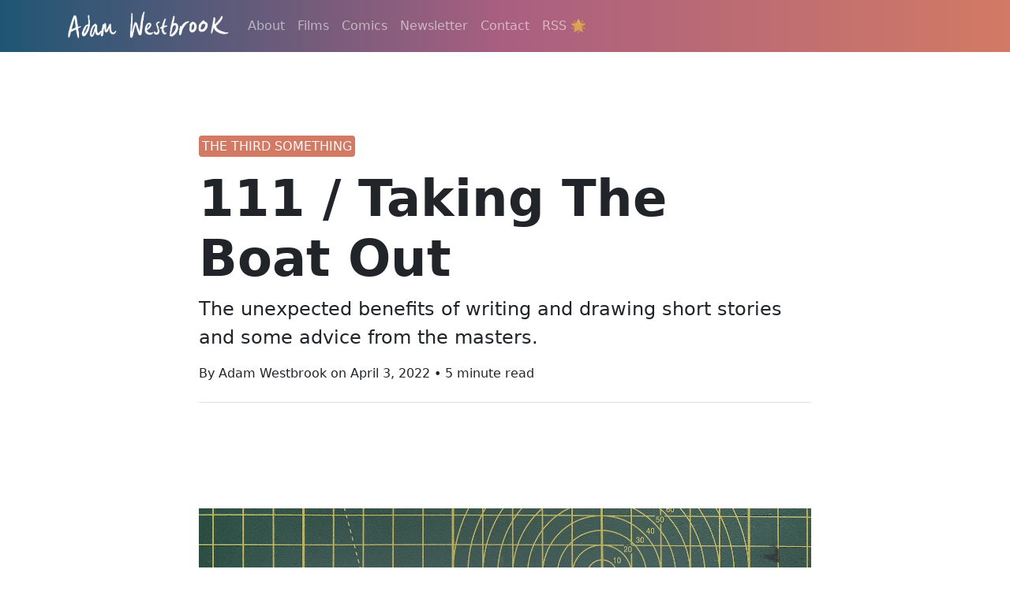

--- FILE ---
content_type: text/html; charset=UTF-8
request_url: https://www.adamwestbrook.co.uk/newsletter/111/
body_size: 4793
content:
<!doctype html><html lang=en-gb><head><meta charset=UTF-8><meta http-equiv=X-UA-Compatible content="IE=edge"><meta name=viewport content="width=device-width,initial-scale=1"><title>Short story advice from Neil Gaiman and George Saunders.</title><meta name=description content="From The Third Something newsletter - what makes a great short story? Advice on writing from masters of the form Neil Gaiman and George Saunders."><meta name=google-site-verification content="Ag-sNfVhCplq5X3bYVWVREWzg4oHJ1ADDmyoPcCnR0M"><meta name=robots content="noarchive"><meta name=twitter:card content="summary_large_image"><meta name=twitter:image content="https://adamwestbrook.co.uk/newsletter/111/thumbnail.jpg"><meta name=twitter:title content="111 / Taking The Boat Out"><meta name=twitter:description content="From The Third Something newsletter - what makes a great short story? Advice on writing from masters of the form Neil Gaiman and George Saunders."><link href=https://cdn.jsdelivr.net/npm/bootstrap@5.0.2/dist/css/bootstrap.min.css rel=stylesheet integrity=sha384-EVSTQN3/azprG1Anm3QDgpJLIm9Nao0Yz1ztcQTwFspd3yD65VohhpuuCOmLASjC crossorigin=anonymous><link rel=stylesheet href=/css/main.css><link rel=apple-touch-icon sizes=180x180 href=/favicon/apple-touch-icon.png><link rel=icon type=image/png sizes=32x32 href=/favicon/favicon-32x32.png><link rel=icon type=image/png sizes=16x16 href=/favicon/favicon-16x16.png><link rel=manifest href=/favicon/site.webmanifest><link rel=webmention href=https://webmention.io/adamwestbrook.co.uk/webmention><link rel=pingback href=https://webmention.io/adamwestbrook.co.uk/xmlrpc><link rel=authorization_endpoint href=https://indieauth.com/auth><link rel=token_endpoint href=https://tokens.indieauth.com/token></head><body><header><nav class="navbar navbar-expand-sm navbar-dark bg-gradient-custom"><div class=container><a class=navbar-brand href=/><img src=/img/logo.png alt="Adam Westbrook" height=40px></a>
<button class=navbar-toggler type=button data-bs-toggle=collapse data-bs-target=#navbarSupportedContent aria-controls=navbarSupportedContent aria-expanded=false aria-label="Toggle navigation">
<span class=navbar-toggler-icon></span></button><div class="collapse navbar-collapse" id=navbarSupportedContent><ul class="navbar-nav me-auto mb-2 mb-lg-0"><li class=nav-item><a class=nav-link href=/about>About</a></li><li class=nav-item><a class=nav-link href=/films>Films</a></li><li class=nav-item><a class=nav-link href=/comics>Comics</a></li><li class=nav-item><a class=nav-link href=/newsletter>Newsletter</a></li><li class=nav-item><a class=nav-link href=/contact>Contact</a></li><li class=nav-item><a class=nav-link href=/index.xml>RSS 🌟</a></li></ul></div></div></nav></header><main><section class="main container-fixed-width"><div class=container><div class=row><div class=col><header><p class=category><a class="text-uppercase text-decoration-none text-light bg-orange p-1 rounded" href=/newsletter>The Third Something</a></p><h1 class="title fw-bold display-3 p-name">111 / Taking The Boat Out</h1><h2 class="summary fw-lighter fs-4 lh-base">The unexpected benefits of writing and drawing short stories and some advice from the masters.</h2><p class="metadata pt-2 pb-4 fw-lighter border-bottom">By Adam Westbrook on <time class=dt-published datetime=2022-04-03>April 3, 2022</time> • 5 minute read</p></header><div class="pb-3 pt-3"><div class="col-12 col-md-6 mx-auto"><iframe src="https://embeds.beehiiv.com/d1bcd5f0-c062-4b56-848d-6a9f1934be0e?slim=true" data-test-id=beehiiv-embed height=52 width=100% frameborder=0 scrolling=no style=margin:0;border-radius:0!important;background-color:initial></iframe></div></div><article class="content pt-4 fw-normal h-entry"><a class=u-url href=https://adamwestbrook.co.uk/newsletter/111/></a><section class="content-markdown content-newsletter e-content"><p><img loading=lazy class="img-fluid mb-0 mx-auto" srcset="/newsletter/111/thumbnail_hu_4044499db0906ad4.jpg 360w,/newsletter/111/thumbnail_hu_dea0c03c5151d252.jpg 480w,/newsletter/111/thumbnail_hu_b447d9076e35adcd.jpg 720w,/newsletter/111/thumbnail_hu_8d2be65ce6f50c32.jpg 1080w,/newsletter/111/thumbnail_hu_fc25dce7970708cc.jpg 1500w,/newsletter/111/thumbnail_hu_bf96021ea442b8eb.jpg" sizes="(width: 360px) 360px, (width: 480px) 480px, (width: 768px) 720px, (width: 1200px) 1080px, 60vw" src=/newsletter/111/thumbnail_hu_bf96021ea442b8eb.jpg alt="An ink and graphite sketch of a woman on a small boat" width=1500 height=1078></p><h3 id=waiting-for-a-beginning>Waiting for a beginning</h3><p>About a year ago, I watched a great documentary about <a href=/newsletter/tags/hayao-miyazaki>Hayao Miyazaki&rsquo;s</a> creative process and was stunned to discover he didn&rsquo;t start his stories at the beginning. Instead, he began with an image and worked his way out <a href=/newsletter/096>(#096)</a>.</p><p>Freed from finding a start for my stories, I immediately began drawing out moments and scenes that had been rattling around my brain for years, waiting for a beginning.</p><p>At first, I timidly drew the whole scene onto a single A5 page, eventually daring to take up two pages.</p><p><img loading=lazy class="img-fluid mb-0 mx-auto" srcset="/newsletter/111/111a_hu_eb6a902c40d5379.jpg 360w,/newsletter/111/111a_hu_464a8449794ee40f.jpg 480w,/newsletter/111/111a_hu_52c5372859fc176a.jpg 720w,/newsletter/111/111a_hu_6b86bae2282336d.jpg 1080w,/newsletter/111/111a_hu_b9fcc8b8fdbaacd9.jpg 1500w,/newsletter/111/111a_hu_f8c34a4289ed221f.jpg" sizes="(width: 360px) 360px, (width: 480px) 480px, (width: 768px) 720px, (width: 1200px) 1080px, 60vw" src=/newsletter/111/111a_hu_f8c34a4289ed221f.jpg alt="Pages of early short stories from Adam Westbrook&rsquo;s sketchbook" width=1500 height=1211><p class=caption-text>A very short story I sketched out in February 2021</p></p><p>As I drew, the stories grew — in size and ambition.</p><p>By the end of the year, I had written and drawn more than a dozen of them, some stretching over 40 pages!</p><p>This was not an outcome I had expected at the beginning of the year.</p><p><img loading=lazy class="img-fluid mb-0 mx-auto" srcset="/newsletter/111/111b_hu_856cb14d9d70b12f.jpg 360w,/newsletter/111/111b_hu_a8be11f9c81bb696.jpg 480w,/newsletter/111/111b_hu_ab0f95500ae36d8b.jpg 720w,/newsletter/111/111b_hu_fcc743286ffc2883.jpg 1080w,/newsletter/111/111b_hu_1c26625be7363f1d.jpg 1500w,/newsletter/111/111b_hu_d9abdf11ff93ffc8.jpg" sizes="(width: 360px) 360px, (width: 480px) 480px, (width: 768px) 720px, (width: 1200px) 1080px, 60vw" src=/newsletter/111/111b_hu_d9abdf11ff93ffc8.jpg alt="A page of later stories from Adam Westbrook&rsquo;s sketchbook" width=1500 height=794><p class=caption-text>The opening panel from a short story I wrote last summer.</p></p><h3 id=the-creative-benefits-of-short-stories>The creative benefits of short stories</h3><p>Drawing fictional stories for a couple of hours in the early morning, I feel more connected with my creativity than I have felt in years; it&rsquo;s opened a tap of ideas and stories, and given me an excuse to experiment with different materials.</p><p>But more than that:</p><p><strong>It reconfirmed my belief that you learn by finishing.</strong> It&rsquo;s only when you complete a story that it can teach you useful lessons about the craft. Whatever you&rsquo;re learning, create things that let you finish — fast and often.</p><p><strong>Short stories are wonderfully low commitment</strong> - let that free you from high expectations! <a href=/newsletter/tags/neil-gaiman>Neil Gaiman</a> describes writing a short story as &ldquo;taking the boat out for the day&rdquo;:</p><blockquote><p>&ldquo;You can have an idea, you can take it out and see what happens and learn something.&rdquo;</p></blockquote><p>I once drew a short story that was entirely in close-ups of eyes&mldr;except, I soon learned, I can&rsquo;t draw eyes! It was a mess, but I had only lost a few mornings on it and I could quickly move onto the next idea.</p><p><strong>Bitesize stories are easier to experiment with.</strong> I just started drawing a new story this week. It&rsquo;s only two-pages long and feels very manageable: the small size allows me to try different iterations fast. Is the story better with 9 panels on each page, or just 4? In minutes, I can draw both out and see for myself. It somehow feels easier to slow down with a short story and really examine its parts.</p><p><strong>Short stories create a trail.</strong> First, you will build a momentum in your work. You&rsquo;ll feel more productive and get those satisfying dopamine hits more frequently. But even more than that, you&rsquo;ll create a trail of completed works that begin to tell you who you are.</p><p>Writing and finishing short stories for just a year has revealed to me themes of invisibility, anger and sexuality and a powerful image of sinking into dark water that won&rsquo;t go away.</p><p><img loading=lazy class="img-fluid mb-0 mx-auto" srcset="/newsletter/111/111c_hu_fe51c5dd9b58c6a3.jpg 360w,/newsletter/111/111c_hu_18235906871d955b.jpg 480w,/newsletter/111/111c_hu_918d9a4fb1a80957.jpg 720w,/newsletter/111/111c_hu_4c9e1b472f708aec.jpg 1080w,/newsletter/111/111c_hu_6904f0d0f59db176.jpg 1500w,/newsletter/111/111c_hu_2ca8b53b61485c62.jpg" sizes="(width: 360px) 360px, (width: 480px) 480px, (width: 768px) 720px, (width: 1200px) 1080px, 60vw" src=/newsletter/111/111c_hu_2ca8b53b61485c62.jpg alt="A page of later stories from Adam Westbrook&rsquo;s sketchbook" width=1500 height=1125><p class=caption-text>The final two pages from a story I wrote a year ago.</p></p><h3 id=the-creative-challenge-of-short-story-writing>The creative challenge of short story writing</h3><p>In <em>A Swim In The Pond In The Rain</em>, an analysis of Russian literature that has no place being this fun to read, George Saunders says short stories demand an efficiency that novels do not.</p><blockquote><p>“One of the tacit promises of a short story, because it’s so short, is that there’s no waste in it. Everything in it is there for a reason (for the story to make use of) - even a brief description of a road.”</p></blockquote><p>There&rsquo;s an efficiency here that I find very appealing. &ldquo;You are not <em>paid</em> by the word,&rdquo; says Neil Gaiman, &ldquo;you are <em>paying</em> by the word.&rdquo;</p><p>Just one thing has to happen in a short story, but it can still be a profound thing.</p><p>When he asked another writer for advice on short stories, Gaiman was told &ldquo;write your short story like it was the last chapter of a novel you didn&rsquo;t write&rdquo; — in other words, the most interesting, climactic moment in a novel is the centre of your short story.</p><p><img loading=lazy class="img-fluid mb-0 mx-auto" srcset="/newsletter/111/111d_hu_18cdb0d3bc6a11ca.jpg 360w,/newsletter/111/111d_hu_c9e38bad82d16bed.jpg 480w,/newsletter/111/111d_hu_993539ad8dbebdde.jpg 720w,/newsletter/111/111d_hu_c2d10343015d6417.jpg 1080w,/newsletter/111/111d_hu_2a38ce417d518c7b.jpg 1500w,/newsletter/111/111d_hu_463eb0671d79f3c6.jpg" sizes="(width: 360px) 360px, (width: 480px) 480px, (width: 768px) 720px, (width: 1200px) 1080px, 60vw" src=/newsletter/111/111d_hu_463eb0671d79f3c6.jpg alt="A page from a short story in Adam Westbrook&rsquo;s sketchbook" width=1500 height=500><p class=caption-text>An exciting moment from a story I wrote in September of last year.</p></p><h3 id=what-are-your-favourite-short-stories>What are your favourite short stories?</h3><p>Given that short stories are so beneficial to creators, it&rsquo;s a shame that they seem less popular among publishers and audiences. I&rsquo;d love it if there were a thriving community of short-story readers, outside of <em>The New Yorker</em>, hungry for work from emerging storytellers.</p><p><strong>What are your favourite short stories, short story collections or publications? I&rsquo;d love to expand my library!</strong></p><hr><h3 id=heading>🌅</h3><p><em>This week&rsquo;s letter is dedicated to the memory of Hassan Kiyany, a filmmaker and long-time Third Something reader. I only learned this week of his passing last year at the age of just 38. He was an award-winning filmmaker in the United Arab Emirates and passionate about telling great stories. He would often email me to talk about story structure and we would go back and forth for days. My thoughts are with his friends and family.</em></p><div class="signature mt-5"><p>Until another Sunday soon,</p><img class="w-100 mb-5" src=/img/signature.jpg alt="Adam's signature"></div></section></article></div></div></div></section><section class="newsletter-tags py-5 bg-tan"><div class="container-fixed-width py-5"><div class=container><div class="row row-cols-auto justify-content-center"><div class="col mx-1 my-1 tags text-uppercase text-light bg-orange rounded"><a class="text-decoration-none text-light" href=/newsletter/tags/the-creative-process>The Creative Process</a></div><div class="col mx-1 my-1 tags text-uppercase text-light bg-orange rounded"><a class="text-decoration-none text-light" href=/newsletter/tags/hayao-miyazaki>Hayao Miyazaki</a></div><div class="col mx-1 my-1 tags text-uppercase text-light bg-orange rounded"><a class="text-decoration-none text-light" href=/newsletter/tags/neil-gaiman>Neil Gaiman</a></div><div class="col mx-1 my-1 tags text-uppercase text-light bg-orange rounded"><a class="text-decoration-none text-light" href=/newsletter/tags/short-stories>Short Stories</a></div><div class="col mx-1 my-1 tags text-uppercase text-light bg-orange rounded"><a class="text-decoration-none text-light" href=/newsletter/tags/writing>Writing</a></div><div class="col mx-1 my-1 tags text-uppercase text-light bg-orange rounded"><a class="text-decoration-none text-light" href=/newsletter/tags/drawing>Drawing</a></div><div class="col mx-1 my-1 tags text-uppercase text-light bg-orange rounded"><a class="text-decoration-none text-light" href=/newsletter/tags/adams-sketchbook>Adam's Sketchbook</a></div><div class="col mx-1 my-1 tags text-uppercase text-light bg-orange rounded"><a class="text-decoration-none text-light" href=/newsletter/tags/george-saunders>George Saunders</a></div></div></div></div><div class=container-fixed-width><div class="col-12 col-md-6 mx-auto"><iframe src="https://embeds.beehiiv.com/d1bcd5f0-c062-4b56-848d-6a9f1934be0e?slim=true" data-test-id=beehiiv-embed height=52 width=100% frameborder=0 scrolling=no style=margin:0;border-radius:0!important;background-color:initial></iframe></div></div></section></main><footer><div class="container-fluid h-card"><div class="row bg-dark text-center"><div class="col text-white p-3">Copyright &copy; <span id=js-year><noscript>2026</noscript></span><a class="p-name u-url text-decoration-none text-white" href=https://www.adamwestbrook.co.uk>Adam Westbrook</a> • <a class="text-decoration-none text-white" href=/colophon>Colophon</a> • <a class="text-decoration-none text-white" rel=me href=https://github.com/adamwestbrook>GitHub</a> • <a class="text-decoration-none text-white" rel=me href=https://www.youtube.com/@AdamWestbrookArt>YouTube</a></div></div></div></footer><script src=https://cdn.jsdelivr.net/npm/bootstrap@5.0.2/dist/js/bootstrap.bundle.min.js integrity=sha384-MrcW6ZMFYlzcLA8Nl+NtUVF0sA7MsXsP1UyJoMp4YLEuNSfAP+JcXn/tWtIaxVXM crossorigin=anonymous></script><script src=/js/main.js></script><script src=/js/lazysizes.min.js async></script><script type=text/javascript async src=https://embeds.beehiiv.com/attribution.js></script></body></html>

--- FILE ---
content_type: text/css; charset=UTF-8
request_url: https://www.adamwestbrook.co.uk/css/main.css
body_size: 1526
content:
/*NAVBAR*/
nav {margin-bottom: 15vmin;}
nav.bg-gradient-custom {background: rgb(31,86,116); background: linear-gradient(90deg, rgba(31,86,116,1) 0%, rgba(169,95,128,1) 50%, rgba(210,122,100,1) 100%);}

/*CONTAINERS*/
.container-fixed-width {max-width: 800px; margin: 0 auto;}
.container-wide {max-width: 1200px; margin: 0 auto;}
.container-w80 {width: 80%; margin: 0 auto;}

/*COLOURS*/
.bg-blue {background-color: #1f5674;}
.bg-pink {background-color: #a95f80;}
.bg-orange {background-color: #d27a64;}
.bg-tan {background-color: rgba(219,218,200,.3);}
.color-blue {color: #1f5674;}
.color-pink {color: #a95f80;}
.color-orange {color: #d27a64;}
.fourohfour h1.bg-gradient-custom {background: rgb(31,86,116);background: linear-gradient(90deg, rgba(31,86,116,1) 0%, rgba(169,95,128,1) 50%, rgba(210,122,100,1) 100%);width: fit-content;}

/*TYPEFACES*/
p.serif {font-family: Georgia, 'Times New Roman', Times, serif; line-height: 2.5rem; text-justify: inter-word;}
p.sans-serif {font-family: Arial, Helvetica, sans-serif;}
.sans-serif {font-family: Arial, Helvetica, sans-serif;}
span.opacity-50 {opacity: 0.8;}
section.content-markdown p.caption-text {font-family: Arial, Helvetica, sans-serif !important; font-size: 0.8rem !important;text-transform: uppercase;padding: 0;margin-top: -18px;line-height: 1rem !important;}
code {color: #d27a64; font-size: 1rem; background-color: #eee; padding: 2px;}
.page-item.active .page-link {border-color:#d27a64; background-color: #d27a64 !important;}
.page-link {color:#d27a64;}

/*TYPEFACES INSIDE MARKDOWN*/
section.content-markdown h3 {font-weight: 700; padding-top: 3vmin;}
section.content-markdown p strong {font-weight: 700;}
section.content-markdown p {font-family: Georgia, Times, Serif !important;font-size: 1.3rem !important;font-weight: 100;color: #5e5e5e;line-height: 2.1rem !important; padding: 0.2rem 0;}
section.content-markdown p a {text-decoration: none;}
section.content-markdown blockquote {font-style: italic !important;line-height: 2.3rem !important;padding-left: 30px;width: 90%;margin: 2rem auto;right: 0.5rem;}
section.content-markdown ul li, section.content-markdown ol li {font-family: Georgia, Times, Serif !important;font-size: 1.3rem !important;font-weight: 100;color: #5e5e5e;line-height: 2.5rem !important;padding: 0.2rem 0;}
section.content-markdown ol li a {color: #d27a64; text-decoration: none;}
section.content-markdown ul li strong, section.content-markdown ol li strong {font-weight: 700;}
section.content-films blockquote {border-left: 3px solid #1f5674;}
section.content-comics blockquote {border-left: 3px solid #a95f80;}
section.content-newsletter blockquote {border-left: 3px solid #d27a64;}
section.content-markdown h4 {text-align: center;font-size: 2rem;font-weight: 100;width: 90%;margin: 2rem auto;}
section.content-markdown h3 a {color: #d27a64; text-decoration: none;}
section.content-markdown h4 a {color: #d27a64; text-decoration: none;}
section.footnotes ol li p {font-family: Arial, Helvetica, sans-serif !important; font-size: 1rem !important; line-height: 1.5rem !important;}
.fig-caption {font-family: Sans-serif;text-transform: uppercase;font-size: 1rem !important;}

/*TYPEFACES FOR HEADERS*/
header.intro h3 {text-align: center; padding-bottom: 1rem; font-size: 1.75rem; font-weight: 500;}
header.intro p {font-size: 1.25rem; padding-bottom: 3rem; line-height: 2.5rem; font-family: Georgia, Times, Serif; text-justify: inter-word;}
header.intro p a {background-color: #1f5674; text-decoration: none; color: #fff; padding: 4px; border-radius: .25rem !important;}
header.newsletter-intro p a {background-color: #d27a64;}

/*HIGHLIGHTED TYPEFACES - DIFFERENT COLOURS FOR EACH SECTION*/
.content-films mark { background-color: #a5d4ec;}
.content-comics mark { background-color: #e9c6d6;}
.content-newsletter mark { background-color: #eec4b9;}
.index-films mark {background-color: #1f5674;}
.index-films mark a {color: #fff;}
.index-tags mark {background-color: #d27a64;color: #fff;}

/*COLOURS FOR LINKS*/
section.content-films p a {color: #1f5674;}
section.content-comics p a {color: #a95f80;}
section.content-newsletter p a {color: #d27a64;}
section.content-default p a {color: #a95f80;}

/*THE POSTCARDS ON INDEX PAGES*/
.postcard h3 a {text-decoration: none; color:#333; font-size: 1.5rem; font-weight: 600;}
.postcard p {font-family: Georgia, 'Times New Roman', Times, serif; color: #666;}

/*NEWSLETTER INDEX*/
img.newsletter-index {max-height: 600px;}
.postcard-newsletter {width: 100%;height: 100%;display: flex;justify-content: space-between;align-items: start;flex-direction: column;}

/*FILMS ARCHIVE*/
.archive ul {padding-left: 0rem !important; margin-bottom: 3vmin;}
.archive ul li {list-style: none; line-height: 1.8em; font-weight: 100;}
.archive ul li a {text-decoration: none; color: #1f5674;}
.archive ul li a:hover {font-weight: 300;}
.archive h5 {font-size: small; text-transform: uppercase; background-color: #1f5674; color: #fff; padding: 4px; margin-bottom: 3vmin; width:fit-content;}

/*BUTTONS*/
.home-button, .button {width: fit-content;}
.content-markdown .button {width: fit-content; margin: 1rem auto;}
.content-markdown .button p {font-family: Arial, Helvetica, sans-serif !important; font-weight: 600; margin-bottom: 0;}

/*AMA FORM*/
.form-ama {width: 80%;}
.label-ama {font-family: Arial, Helvetica, sans-serif !important; font-weight: bold; padding-top: 10px;}
.form-input-small {height: 35px; width: 100%;}
.form-input-large {height: 200px; width: 100%;}
.form-button {margin: 20px 0; background-color: #d27a64; border: #fff; width: 50%; height: 50px; float: right;}
.form-button p {color: #fff; font-size: 1.25rem; line-height: 50px; font-weight: bolder;}

/*PHOTOGRIDS*/
.photogrid {
  width: 100vw; /* Full viewport width */
  position: relative;
  left: 50%;
  right: 50%;
  margin-left: -50vw; /* Center the grid by adjusting margins */
  margin-right: -50vw;
  margin-top: 30px;
  margin-bottom: 30px;}

  .photogrid .row > [class^="col-"] {padding: 10px;}


/*BUMPER*/
.bumper {
  font-family: sans-serif;
  width: 80%;
  margin: auto;
  margin-bottom: 25px;
  padding: 10px;
  background-color: rgba(210, 122, 100, 0.8);
  border-radius: 1rem;
}

.bumper-inner {border: 2px #fff !important; border-radius: 1rem; margin: 5%;}

.bumper h4 {font-size: 1rem !important; color: #fff;}
.bumper h4 a {color: #fff !important; text-decoration: underline !important;}


/*MOBILE*/
@media only screen and (max-width: 768){
    .container-sm {max-width: 1000px !important;} 
    .container-w80 {width: 100%; margin: 0 auto;}
}

@media only screen and (max-width: 576px){
    .container-w80 {width: 100%; margin: 0 auto; text-justify: newspaper;}
}

--- FILE ---
content_type: application/javascript; charset=UTF-8
request_url: https://www.adamwestbrook.co.uk/js/main.js
body_size: -200
content:
// javascript dynamically generates the Copyright Year
document.getElementById('js-year').innerHTML = new Date().getFullYear();